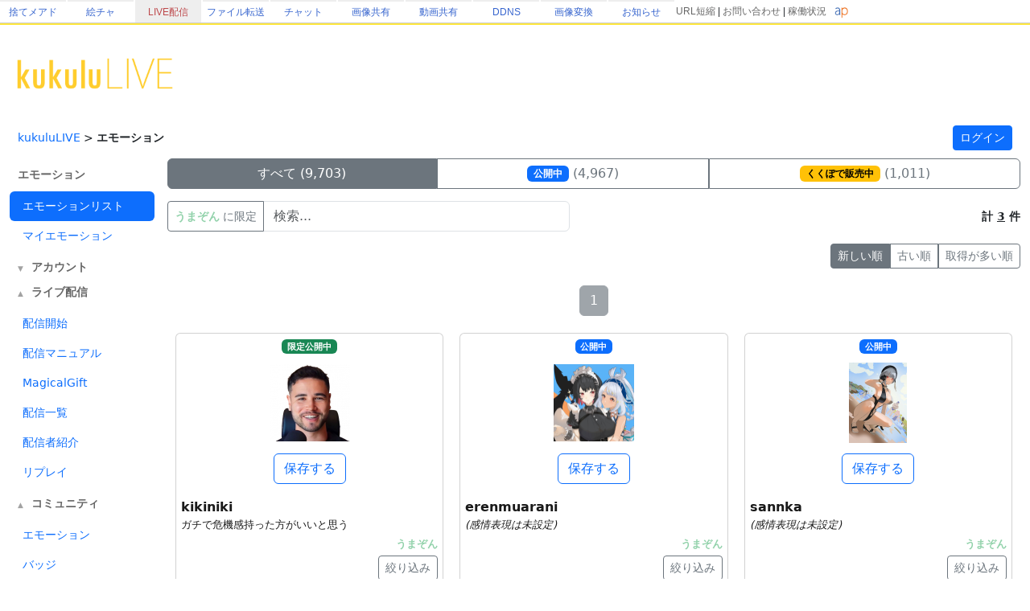

--- FILE ---
content_type: text/html; charset=utf-8
request_url: https://live.erinn.biz/emotion.list.php?word=USER%3A73638
body_size: 13747
content:
<!DOCTYPE html>
<head>
<meta charset='utf-8'>
<title>エモーション | kukuluLIVE</title>
	
<meta name="referrer" content="origin">
	
<meta name="Keywords" content="kukulu,kukuluLIVE,kukuLIVE,配信,生配信,生放送,ククル,くくさま">
<meta name="Description" content="kukuluLIVE は無料で利用できる個人運営のライブ配信サイトです。">
	
<link href="https://cdn.jsdelivr.net/npm/bootstrap@5.3.3/dist/css/bootstrap.min.css" rel="stylesheet" crossorigin="anonymous">
<script src="https://ajax.googleapis.com/ajax/libs/jquery/3.2.1/jquery.min.js"></script>
<script src="https://cdn.jsdelivr.net/npm/bootstrap@5.3.3/dist/js/bootstrap.bundle.min.js" crossorigin="anonymous"></script>

<!--
<link rel="preconnect" href="https://fonts.gstatic.com">
<link href="https://fonts.googleapis.com/css2?family=Dela+Gothic+One&family=DotGothic16&family=Hachi+Maru+Pop&family=M+PLUS+Rounded+1c:wght@700&family=New+Tegomin&family=Noto+Sans+JP:wght@700&family=RocknRoll+One&family=Shippori+Mincho:wght@700&family=Stick&display=swap" rel="stylesheet">
-->

<script src="functionsCommon.js"></script>

<link rel="shortcut icon" href="favicon.ico" type="image/x-icon">

	<meta name="viewport" content="target-densitydpi=device-dpi, width=device-width, initial-scale=1.0, maximum-scale=1.0">	

<script>

(() => {
  'use strict'

  const getStoredTheme = () => localStorage.getItem('theme')
  const setStoredTheme = theme => localStorage.setItem('theme', theme)

  const getPreferredTheme = () => {
    const storedTheme = getStoredTheme()
    if (storedTheme) {
      //return storedTheme
    }

    return window.matchMedia('(prefers-color-scheme: dark)').matches ? 'dark' : 'light'
  }

  const setTheme = theme => {
    if (theme === 'auto') {
      document.documentElement.setAttribute('data-bs-theme', (window.matchMedia('(prefers-color-scheme: dark)').matches ? 'dark' : 'light'))
    } else {
    	
    	    		
      document.documentElement.setAttribute('data-bs-theme', theme)
    }
  }

  setTheme(getPreferredTheme())

  const showActiveTheme = (theme, focus = false) => {
    const themeSwitcher = document.querySelector('#bd-theme')

    if (!themeSwitcher) {
      return
    }

    const themeSwitcherText = document.querySelector('#bd-theme-text')
    const activeThemeIcon = document.querySelector('.theme-icon-active use')
    const btnToActive = document.querySelector(`[data-bs-theme-value="${theme}"]`)
    const svgOfActiveBtn = btnToActive.querySelector('svg use').getAttribute('href')

    document.querySelectorAll('[data-bs-theme-value]').forEach(element => {
      element.classList.remove('active')
      element.setAttribute('aria-pressed', 'false')
    })

    btnToActive.classList.add('active')
    btnToActive.setAttribute('aria-pressed', 'true')
    activeThemeIcon.setAttribute('href', svgOfActiveBtn)
    const themeSwitcherLabel = `${themeSwitcherText.textContent} (${btnToActive.dataset.bsThemeValue})`
    themeSwitcher.setAttribute('aria-label', themeSwitcherLabel)

    if (focus) {
      themeSwitcher.focus()
    }
  }

  window.matchMedia('(prefers-color-scheme: dark)').addEventListener('change', () => {
    const storedTheme = getStoredTheme()
    if (storedTheme !== 'light' && storedTheme !== 'dark') {
      setTheme(getPreferredTheme())
    }
  })

  window.addEventListener('DOMContentLoaded', () => {
    showActiveTheme(getPreferredTheme())

    document.querySelectorAll('[data-bs-theme-value]')
      .forEach(toggle => {
        toggle.addEventListener('click', () => {
          const theme = toggle.getAttribute('data-bs-theme-value')
          setStoredTheme(theme)
          setTheme(theme)
          showActiveTheme(theme, true)
        })
      })
  })
})()
</script>
	
<style>
:root {
	--kukulu-border-gray: rgba(0,0,0,0.175);
	--kukulu-bg-gray: rgba(200,200,200,0.100);
	--kukulu-bg-gray-hover: rgba(200,200,200,0.200);
	--kukulu-bg-white: rgb(255,255,255);
	--kukulu-gray: #666666;
	--kukulu-black: #000000;
	--kukulu-beige: #fffae6;
	--kukulu-border-beige: #fff0b8;
}

html {
	height:100%;
}
	
body {
	height:100%;
	margin: 0;
	padding: 0;
	word-break: break-all;
	font-size:14px;
	padding:0px;
	min-height:80%;
}
form {
	padding:0;margin:0;
}
*, *:before, *:after {
    -webkit-box-sizing: border-box;
    box-sizing: border-box
}

.container {
	max-width:1560px;
}
			
.bg_white{
	background:white;
}
.card{
	color: rgba(0,0,0,0.9);
}

.gamennow, .gamennow_small, .gamennow_small2 {
	margin-top:15px;
	margin-bottom:15px;
	border-radius:4px;
	overflow:hidden;
	max-width:100%;
	width: 600px;
	max-height:600px;
	object-fit: contain;
}
.gamennow {
	border:1px solid rgba(128,128,128,0.35);
}
.gamennow_small {
	width: 400px;
	max-height:400px;
}
.gamennow_small2 {
	width: 200px;
	max-height:200px;
}

.card-header-inst {
	font-size:15px;
	padding:17px;
	color: #0c63e4;
    background-color: #e7f1ff;
}

.table-header > td {
	font-weight:bold;
	border-top:1px solid gray;
	border-bottom:1px solid gray;
}
.table-data > td {
	border-bottom:1px solid gray;
}

.autohidemenu {
	width:180px;
	min-width:180px;
	xposition: sticky;
	top: 50px;
}
.autohidemenu-togglebutton {
	display:none;
}
.autohidemenu-togglebutton .icon {
	background-image:url(img/icon_menu_yellow.png);
	background-repeat:no-repeat;
	background-size:100% 100%;
	height: 40px;
	width: 40px;
	cursor: pointer;
}
.tab-content {
	width: 100%;
}

.menu-title {
	margin:10px;font-size:14px;font-weight:bold;
}

.shadow-box {
    border-width: 1px;
    border-style: solid;
    border-radius: 5px;
    margin: 5px;
    overflow: hidden;
    box-shadow: 0 0.125rem 0.25rem rgb(0 0 0 / 8%);
    overflow: hidden;
    background-color:white;
}

.flex-center {
	display:flex;flex-wrap:nowrap;width:100%;justify-content: center;align-items: center;
}
.flex-list {
	display:flex;justify-content: space-between;align-items: center;width:100%;
}
	.flex-list > div{
		padding:5px;
	}
.flex-leftright {
	display:flex;width:100%;justify-content: space-between;align-items: center;
}
	.flex-leftright > div{
		padding:5px;
	}
.flex-leftright-menu, .flex-leftright-menu_1000px {
	display:flex;width:100%;justify-content: space-between;align-items: center;
}
.flex-leftright-menu > div:first-child, .flex-leftright-menu_1000px > div:first-child {
	width: 30%;
	padding:5px;
}
.flex-leftright-menu > div:last-child, .flex-leftright-menu_1000px > div:last-child {
	width: 70%;
	padding:5px;
}
.flex-right {
	display:flex;width:100%;justify-content: right;align-items: center;
}
.linkidbox {
	margin:10px;width:100%;max-width:300px;text-align:center;
}

.divlink {
	position:relative;
}
.divlink > a {
	display: block;position: absolute;top: 0;left: 0;width: 100%;height: 100%;z-index:10;
}
.divlink_hover:hover{
	background-color:rgba(128,128,128,0.03);
}
.divlink_hover:active{
	background-color:rgba(128,128,128,0.03);
	opacity:0.85;
}
.menu-base, .menu-rightallowbox, .menu-rightclipbox{
	width:35px;min-height: 35px;
}
.menu-rightallowbox {
	width:35px;background-image:url(img/icon_rightallow_gray.png);background-repeat:no-repeat;background-size:30px 30px;background-position:right center;
}
.menu-rightclipbox {
	width:35px;background-image:url(img/icon_clip_gray.png);background-repeat:no-repeat;background-size:30px 30px;background-position:right center;
}

.horizontal {
	display:-webkit-box;
	display:-ms-flexbox;
	display : flex;
	align-items: center;
}
.horizontal .vcenter{
	align-self: stretch;
}

.textline {
	word-break:break-all;
	overflow: hidden;
	display:-webkit-box;
	-webkit-box-orient: vertical;
}
.textline-1 {
	-webkit-line-clamp: 1;
}
.textline-2 {
	-webkit-line-clamp: 2;
}
.textline-3 {
	-webkit-line-clamp: 3;
}
.textline-4 {
	-webkit-line-clamp: 4;
}

.flex-autowrap {
	flex-wrap: nowrap;
}
.flex-autowrap_1000px {
	flex-wrap: nowrap;
}

@media (min-width: 800px) {
	.autohidemenu {
		display: block;
	}
	.autohidemenu-togglebutton {
		display: none;
	}
	.autohidemenu .inner {
		position:static;
	}
	
	.horizontal_auto {
		display : flex;
		align-items: stretch;
		box-sizing: border-box;
	}
	.horizontal_auto div {
		flex-grow:1;
	}
	.hidden_auto {
	}
	.popupbox_auto {
		padding: 30px;
	}
	
	.box_max_33p {
		width:50%;
		flex-grow: 0 !important;
		box-sizing: border-box;
	}
}

@media (max-width: 800px) {
	.autohidemenu {
		display: none;
	}
	.autohidemenu-togglebutton {
		display:block;
	}
	.autohidemenu .inner {
		position:absolute;
	}
	
	.horizontal_auto div {
		padding-bottom:4px;
	}
	.hidden_auto {
		display: none;
	}
	.popupbox_auto {
		padding: 15px;
	}
	
	.box_max_33p {

	}
	.flex-autowrap {
		flex-wrap: wrap;
	}
	.flex-autowrap > div {
		width: 100% !important;
	}
	
	.flex-leftright-menu {
		flex-wrap: wrap;
	}
	.flex-leftright-menu > div:first-child {
		width: 100%;
	}
	.flex-leftright-menu > div:last-child {
		width: 100%;
	}
}

@media (min-width: 1000px) {
	.hidden_auto_1000px {
	}
}
@media (max-width: 1000px) {
	.hidden_auto_1000px {
		display: none;
	}
	.flex-autowrap_1000px {
		flex-wrap: wrap;
	}
	.flex-autowrap_1000px > div {
		width: 100% !important;
	}
	
	.flex-leftright-menu_1000px {
		flex-wrap: wrap;
	}
	.flex-leftright-menu_1000px > div:first-child {
		width: 100%;
	}
	.flex-leftright-menu_1000px > div:last-child {
		width: 100%;
	}
}

@media (min-width: 1400px) {
	.box_max_33p {
		width:33.33%;
		flex-grow: 0 !important;
		box-sizing: border-box;
	}
}

.autohide_1100px {

}
.autohide_1100px-rev {
	display:none;
}
	@media (max-width: 1100px) {
		.autohide_1100px {
			display:none;
		}
		.autohide_1100px-rev {
			display:block;
		}
	}

.autohide_1000px {

}
.autohide_1000px-rev {
	display:none;
}
	@media (max-width: 1000px) {
		.autohide_1000px {
			display:none;
		}
		.autohide_1000px-rev {
			display:block;
		}
	}

.autohide_900px {

}
.autohide_900px-rev {
	display:none;
}
	@media (max-width: 900px) {
		.autohide_900px {
			display:none;
		}
		.autohide_900px-rev {
			display:block;
		}
	}
	
.autohide_800px {

}
.autohide_800px-rev {
	display:none;
}
	@media (max-width: 800px) {
		.autohide_800px {
			display:none;
		}
		.autohide_800px-rev {
			display:block;
		}
	}
	
.autohide_600px {

}
.autohide_600px-rev {
	display:none;
}
	@media (max-width: 600px) {
		.autohide_600px {
			display:none;
		}
		.autohide_600px-rev {
			display:block;
		}
	}
	
.autohide_400px {

}
.autohide_400px-rev {
	display:none;
}
	@media (max-width: 400px) {
		.autohide_400px {
			display:none;
		}
		.autohide_400px-rev {
			display:block;
		}
	}

.autohide_300px {

}
.autohide_300px-rev {
	display:none;
}
	@media (max-width: 300px) {
		.autohide_300px {
			display:none;
		}
		.autohide_300px-rev {
			display:block;
		}
	}

.bg_kukuluyellow{
	background-color:#FFCD2D;
}
.bg_yellow{
	background-color:#fcdb41;
}
.bg_lightyellow{
	background-color:#FFF386;
}
.bg_orange{
	background-color:#F7B716;
}
.bg_white{
	background-color:white;
}
.bg_smphoneheader_top{
	background-color:#FFDB41;
}

.font_gray{
	color: #666666;
}
.font_black{
	color: black;
}
.font_deepred{
	color: #990000;
}
.font_green{
	color: #007f3f;
}

.border_bottom_lightgray{
	border-bottom: 1px solid #eeeeee;
}
.border_lightgray{
	border-color:rgba(128,128,128,0.4);
}
.border_kukuluyellow{
	border-color:#FFCD2D;
}


.horizontal {
	display:-webkit-box;
	display:-ms-flexbox;
	display : flex;
	align-items: center;
}
.horizontal .vcenter{
	align-self: stretch;
}

::-webkit-scrollbar{
	width: 10px;
}
::-webkit-scrollbar-track{
	background: #fff;
	border-left: solid 1px #ececec;
}
::-webkit-scrollbar-thumb{
	background: #ccc;
	border-radius: 10px;
	box-shadow: inset 0 0 0 2px #fff;
}

.wscroll::-webkit-scrollbar{
	height: 10px;
}
.wscroll::-webkit-scrollbar-track{
	background: #fff;
	border-left: solid 1px #ececec;
}
.wscroll::-webkit-scrollbar-thumb{
	background: #ccc;
	border-radius: 10px;
	box-shadow: inset 0 0 0 2px #fff;
}

a:link {
	text-decoration : none;
}
a:visited {
	text-decoration : none;
}
a:hover {
	text-decoration : underline;
}
a:active {
	text-decoration : none;
}

.loader,.loader:after {
	border-radius: 50%;
	width: 10em;
	height: 10em;
}
.loader {
	margin: 60px auto;
	font-size: 10px;
	position: relative;
	text-indent: -9999em;
	border-top: 1.1em solid rgba(192,192,192, 0.2);
	border-right: 1.1em solid rgba(192,192,192, 0.2);
	border-bottom: 1.1em solid rgba(192,192,192, 0.2);
	border-left: 1.1em solid #c0c0c0;
	-webkit-transform: translateZ(0);
	-ms-transform: translateZ(0);
	transform: translateZ(0);
	-webkit-animation: load8 1.1s infinite linear;
	animation: load8 1.1s infinite linear;
}
@-webkit-keyframes load8 {
	0% {
		-webkit-transform: rotate(0deg);
		transform: rotate(0deg);
	}
	100% {
		-webkit-transform: rotate(360deg);
		transform: rotate(360deg);
	}
}
@keyframes load8 {
	0% {
		-webkit-transform: rotate(0deg);
		transform: rotate(0deg);
	}
	100% {
		-webkit-transform: rotate(360deg);
		transform: rotate(360deg);
	}
}

.box_200px {
	box-sizing: border-box;
	display:block;
}
@media (max-width: 380px) {
	.box_200px {
		width: 100%;
	}
}
@media (min-width: 380px) {
	.box_200px {
		width: 50%;
	}
}
@media (min-width: 1000px) {
	.box_200px {
		width: 33.33%;
	}
}
@media (min-width: 1400px) {
	.box_200px {
		width: 25%;
	}
}

.searchbox {
	padding:0px;
	position:relative;
	width:60vw;
	min-width:200px;
	max-width:500px;
}
@media (max-width: 700px) {
	.searchbox.searchbox-smallfull {
		width:100%;
	}
}
.searchbox .input-group .btn {
	max-width:50%;text-overflow: ellipsis;
}

.backpaper{
	background-image:url('img/tile.png');
	background-repeat:repeat;
}
.backbottom{
	background-image:url('');
	background-repeat:repeat-x;
	background-position:bottom center;
	padding-bottom:30px;
}
.maincontents{
	background-color:white;
	border-radius: 0px 0px 20px 20px;
}

.fcs_menubar {
	background-color:rgba(168,168,168,0.88);
	color:white;
}
.fcs_firstcomment{
}
.fcs_popup{
	border-color: white;
	background-color: #FFF386;
}

@keyframes redpickup {
    0% { background-color:rgba(255,0,0,1); }
    100% { background-color:rgba(255,243,134,1); }
}

.tab-content {
	overflow: hidden;
}

		@media (prefers-color-scheme: dark) {
			:root {
			--kukulu-border-gray: rgba(255,255,255,0.055);
			--kukulu-bg-gray: rgba(255,255,255,0.075);
			--kukulu-bg-gray-hover: rgba(255,255,255,0.100);
			--kukulu-bg-white: #333333;
			--kukulu-gray: #c9c7c7;
			--kukulu-black: white;
			--kukulu-beige: rgb(50,53,57);
			--kukulu-border-beige: rgb(80,83,87);
		}
		
		body {
			background-color: #333333;
			color: white;
		}
		
		.blackimg {
			filter: invert(1);
		}
				
		a:not(.btn) {
			color:white;
		}
		.force_light a:not(.btn) {
			color:var(--bs-link-color);
		}
	
		.card, .modal {
			color: white;
		}
		.text-dark {
			color: white !important;
		}
		
		.shadow-box {
			color: white;
			background-color: rgba(0,0,0,0);
		}

		.card-trans {
			background-color: rgba(255,255,255,0);
			border-color:white;
			color: white;
		}
		.bg_kukuluyellow{
			background-color: #666666;
		}
		.bg_yellow{
			background-color: #000000;
		}
		.bg_lightyellow{
			background-color: #7c7c7c;
		}
		.bg_orange{
			background-color: #999999;
		}
		.bg_white{
			background-color: #333333;
		}
		.bg_smphoneheader_top{
			background-color: #000000;
		}
		
		.force_light, .force_light td, .force_light tr, .force_light table {
			color: black;
		}
		

		.nav-link{
			color: white;
		}
			.force_light .nav-link{
				color: #0d6efd;
			}
		.font_gray {
			color: #c9c7c7;
		}
			.force_light .font_gray {
				color: #666666;
			}
		.btn-outline-secondary {
		    color: white;
		}
			.force_light .btn-outline-secondary {
			    color: #6c757d;
			}
			.btn-outline-secondary:hover {
			    color: white;
			}
			
		.font_black{
			color: white;
		}
		.font_deepred{
			color: white;
		}
		.font_green{
			color: #8cc63f;
		}
		
		.border_bottom_lightgray{
			border-bottom: 1px solid rgba(255,255,255,0.1);
		}
		.border_lightgray{
			border-color: rgba(255,255,255,0.4);
		}
		.border_kukuluyellow{
			border-color: #666666;
		}
		
		.backpaper{
			background-image:url('img/tile_dark.png?v=2');
			background-color: #333333;
		}
		.backbottom{
			background-image:url('img/cats-night-eyes.png?v1');
			background-repeat:no-repeat;
			background-position:bottom center;
			padding-bottom:300px;
		}
		.maincontents{
			background-color: #333333;
		}
		
		@keyframes redpickup {
		    0% { background-color:rgba(255,0,0,1); }
		    100% { background-color:rgba(124,124,124,1); }
		}
		
		.fcs_menubar {
			background-color:rgba(80,80,80,0.90);
			color:white;
		}
		
		.fcs_firstcomment{
			text-shadow: 1px 1px 1px rgba(0,0,0,1);
			color: rgba(0,226,172,1);
		}
		
		.fcs_popup{
			border-color: #333333;
			background-color: #7c7c7c;
		}

			
	}
		
</style>


<style>
	.urltoimage-thumb {
		width:200px;height:150px;
		max-width:100%;
		border-radius:5px;
		margin:5px;
	}
</style>
<script>
	function parseURLtoImage() {
		$(".urltoimage").each(function(n, v){
			$(v).find("a").each(function(n, a){
				var _href = $(a).prop("href");

				var _service = "";
				if (_href.indexOf("https://s.kuku.lu/") === 0 || _href.indexOf("http://s.kuku.lu/") === 0) _service = "s.kuku.lu";
				if (_href.indexOf("https://v.kuku.lu/") === 0 || _href.indexOf("http://v.kuku.lu/") === 0) _service = "v.kuku.lu";
				if (!_service) return;
				
				if (_href != $(a).text()) return;
				
				var _hash = _href;
				_hash = _hash.split("https://"+_service+"/image.php/").join("");
				_hash = _hash.split("http://"+_service+"/image.php/").join("");
				_hash = _hash.split("https://"+_service+"/").join("");
				_hash = _hash.split("http://"+_service+"/").join("");
				if (!_hash) return;
				
				if (!_hash.match(/^[A-Za-z0-9]*$/)) return;
				
				var _url = 'https://'+_service+'/'+_hash;
				var _js = "$(this).parent().html('"+_href+"');";
				$(a).prop("href", _url).html('<img class="urltoimage-thumb" src="'+_url+'?thumb" onerror="'+_js+'">');
			});
		});
	}
	$(function(){
		parseURLtoImage();
	});
</script>

</head>
<body>
	
	
				
	<style>
		body{padding:0px;margin:0px;}
		.area_gheader_font {
			font-family: 'Meiryo UI',Meiryo,'ＭＳ Ｐゴシック',sans-serif;
			font-size : 12px;
		}
		.area_gheader_site {
			width: 82px;
			text-overflow:ellipsis;
			white-space: nowrap;
			margin-right:2px;
			height: 28px;
			display:flex;
			justify-content: center;
			align-items: center;
		}
			.area_gheader_site > div {
			}
			
		.area_gheader_font a:link {
			text-decoration : none;
		}
		.area_gheader_font a:visited {
			text-decoration : none;
		}
		.area_gheader_font a:hover {
			text-decoration : underline;
		}
		.area_gheader_font a:active {
			text-decoration : none;
		}
		
		.gheader_flex-center {
			display:flex;flex-wrap:nowrap;width:100%;justify-content: center;align-items: center;
		}
		.gheader_flex-list {
			display:flex;justify-content: space-between;align-items: center;width:100%;
		}
		.gheader_flex-leftright {
			display:flex;width:100%;justify-content: space-between;align-items: center;
		}
		.gheader_flex-left {
			display:flex;justify-content: left;align-items: center;width:100%;
		}
		.gheader_flex-right {
			display:flex;width:100%;justify-content: right;align-items: center;
		}
		
		@media screen and (max-width:1100px){
			.area_gheader_autohide_1100p {
				display:none;
			}
		}
		
		@media screen and (max-width:300px){
			.area_gheader_autohide_300p {
				display:none;
			}
		}
	</style>
	
	<div class="area_gheader_font area_gheader_autohide_300p" style="background-color:#ffffff;border-bottom-width:1px;border-bottom-style:solid;border-bottom-color:#cccccc;">

		<div class="gheader_flex-leftright">
			<div class="gheader_flex-left">
										<style>
							@media screen and (max-width:137px){
								.area_gheader_autohide_137p {
									display:none;
								}
							}
						</style>
						<div class="area_gheader_site area_gheader_autohide_137p" style="border-top-width : 2px;border-top-style : solid;border-top-color : #eeeeee;">
							<div><a href="https://m.kuku.lu/" style="color:#3765ce;">捨てメアド</a></div>
						</div>
												<style>
							@media screen and (max-width:221px){
								.area_gheader_autohide_221p {
									display:none;
								}
							}
						</style>
						<div class="area_gheader_site area_gheader_autohide_221p" style="border-top-width : 2px;border-top-style : solid;border-top-color : #eeeeee;">
							<div><a href="https://draw.kuku.lu/" style="color:#3765ce;">絵チャ</a></div>
						</div>
												<style>
							@media screen and (max-width:305px){
								.area_gheader_autohide_305p {
									display:none;
								}
							}
						</style>
						<div class="area_gheader_site area_gheader_autohide_305p" style="background-color:#eeeeee;border-top-width : 2px;border-top-style : solid;border-top-color : #eeeeee;">
							<div><a href="https://live.erinn.biz/" style="color:#bd484b;">LIVE配信</a></div>
						</div>
												<style>
							@media screen and (max-width:389px){
								.area_gheader_autohide_389p {
									display:none;
								}
							}
						</style>
						<div class="area_gheader_site area_gheader_autohide_389p" style="border-top-width : 2px;border-top-style : solid;border-top-color : #eeeeee;">
							<div><a href="https://d.kuku.lu/" style="color:#3765ce;">ファイル転送</a></div>
						</div>
												<style>
							@media screen and (max-width:473px){
								.area_gheader_autohide_473p {
									display:none;
								}
							}
						</style>
						<div class="area_gheader_site area_gheader_autohide_473p" style="border-top-width : 2px;border-top-style : solid;border-top-color : #eeeeee;">
							<div><a href="https://c.kuku.lu/" style="color:#3765ce;">チャット</a></div>
						</div>
												<style>
							@media screen and (max-width:557px){
								.area_gheader_autohide_557p {
									display:none;
								}
							}
						</style>
						<div class="area_gheader_site area_gheader_autohide_557p" style="border-top-width : 2px;border-top-style : solid;border-top-color : #eeeeee;">
							<div><a href="https://s.kuku.lu/" style="color:#3765ce;">画像共有</a></div>
						</div>
												<style>
							@media screen and (max-width:641px){
								.area_gheader_autohide_641p {
									display:none;
								}
							}
						</style>
						<div class="area_gheader_site area_gheader_autohide_641p" style="border-top-width : 2px;border-top-style : solid;border-top-color : #eeeeee;">
							<div><a href="https://v.kuku.lu/" style="color:#3765ce;">動画共有</a></div>
						</div>
												<style>
							@media screen and (max-width:725px){
								.area_gheader_autohide_725p {
									display:none;
								}
							}
						</style>
						<div class="area_gheader_site area_gheader_autohide_725p" style="border-top-width : 2px;border-top-style : solid;border-top-color : #eeeeee;">
							<div><a href="https://ddns.kuku.lu/" style="color:#3765ce;">DDNS</a></div>
						</div>
												<style>
							@media screen and (max-width:809px){
								.area_gheader_autohide_809p {
									display:none;
								}
							}
						</style>
						<div class="area_gheader_site area_gheader_autohide_809p" style="border-top-width : 2px;border-top-style : solid;border-top-color : #eeeeee;">
							<div><a href="https://i.kuku.lu/" style="color:#3765ce;">画像変換</a></div>
						</div>
												<style>
							@media screen and (max-width:893px){
								.area_gheader_autohide_893p {
									display:none;
								}
							}
						</style>
						<div class="area_gheader_site area_gheader_autohide_893p" style="border-top-width : 2px;border-top-style : solid;border-top-color : #eeeeee;">
							<div><a href="https://magical.kuku.lu/" style="color:#3765ce;">お知らせ</a></div>
						</div>
									</div>
			
			<div class="gheader_flex-right" style="margin-right:5px;">
					
				<div class="area_gheader_autohide_1100p" style="margin-right:10px;text-align : right;">
					<span ><A style="color:#666666;" href="javascript:goShortURL_Header();">URL短縮</A></span>
					 | 
					<span ><a style="color:#666666;" href="https://magical.kuku.lu/page.contact.php" target="_blank">お問い合わせ</a></span>
					 | 
					<span ><a style="color:#666666;" href="https://status.aquapal.net/" target="_blank">稼働状況</a></span>

				</div>

				
				<div >
					<a href="https://aquapal.net/"><img width="17" height="17" src="[data-uri]" border="0"></a>
				</div>
			</div>
		</div>
	</div>
		
	<script>
		function goShortURL_Header() {
			window.open("https://kuku.lu/?surl="+encodeURIComponent(location.href));
		}
	</script>
		
	
			<div style="border-top:2px solid #FFE73F;">
			<div class="area_kukululogo container" style="margin-bottom:5px;padding-top:10px;">
				<div class="flex-leftright">
					<div style="">
						<a href="./"><img src="img/kukuluLIVELogo2021.png" class="header_bg_logo" style="width:200px;max-width:30vw;" border="0"></a>
					</div>
					<div class="" style="text-align:right;width:100%;max-width:1000px;height:100%;height:100px;">

						
					</div>
				</div>
			</div>
		</div>
		
	
	<div class="area_menuheader container bg_white" style="xposition: sticky;top: 0px;">
		<div style="">
			<div class="flex-leftright" style="">
				<div style="display:flex;align-items: center;">
										<div class="autohidemenu-togglebutton" style="padding-right:10px;">
						<div class="icon" style=""></div>
					</div>
										<div class="textline-1 textline" style="overflow:hidden;margin-left:5px;text-overflow: ellipsis;overflow: hidden;white-space: nowrap;max-width:70vw;">
														<a href="./">kukuluLIVE</a>																	 &gt; 
																	<b>エモーション</b>													</div>
				</div>
				<div>
					<div id="area_reg" style="display:block;padding:5px;">
						<div class="textline-1 textline" style="overflow:hidden;text-align:right;">
															<a href="login.php?back=%2Femotion.list.php%3Ftab%3D" type="button" class="btn btn-sm btn-primary">ログイン</a> 
													</div>
					</div>
				</div>
			</div>
		</div>
	</div>
	<script>
	$(function () {
	  $(window).on("scroll", function () {
	    updateBSHeader();
	  });
	  updateBSHeader();
	});
	function updateBSHeader() {
	    if ($(this).scrollTop() > 100) {
	    	$(".area_menuheader").css("z-index", 1);
	    } else {
	    	$(".area_menuheader").css("z-index", "");
	    }
	}
	</script>
<div class="container">
	<div class="d-flex align-items-start">
	  <div class="nav flex-column nav-pills me-3 autohidemenu" role="tablist">
		<div class="inner">
	
			
		
	
	<div class="menu-title font_gray">エモーション</div>
		
    <a class="nav-link active" href="emotion.list.php" role="tab">エモーションリスト</a>
    <a class="nav-link" href="login.emotion.php" role="tab">マイエモーション</a>
    
	
	
	
	
	


	<div class="menu-title font_gray area_menu_bs_account_master"><span class="menu-open"></span><a href="javascript:toggleMenuBs('account');" class="font_gray">アカウント</a></div>
	<div id="area_menu_bs_account" style="display:none;">
		<a class="nav-link " id="" href="login.php" role="tab">アカウント情報</a>
		<a class="nav-link " id="" href="login.kukupoint.info.php" role="tab">くくぽ</a>
	</div>
			
	

	<div class="menu-title font_gray area_menu_bs_live_master"><span class="menu-open"></span><a href="javascript:toggleMenuBs('live');" class="font_gray">ライブ配信</a></div>
	<div id="area_menu_bs_live" style="">
	    <a class="nav-link " id="" href="login.live.php" role="tab">配信開始</a>
	    <a class="nav-link " id="" href="manual.php" role="tab">配信マニュアル</a>
	    <a class="nav-link" id="" href="gift_mypage.php" role="tab">MagicalGift</a>
		<a class="nav-link " id="" href="live.mypage.php" role="tab">配信一覧</a>
		<a class="nav-link " id="" href="live.list.php" role="tab">配信者紹介</a>
		<a class="nav-link " id="" href="live.replay.php" role="tab">リプレイ</a>
	</div>
	
	<div class="menu-title font_gray area_menu_bs_community_master"><span class="menu-open"></span><a href="javascript:toggleMenuBs('community');" class="font_gray">コミュニティ</a></div>
	<div id="area_menu_bs_community" style="">
		<a class="nav-link" id="" href="emotion.list.php" role="tab">エモーション</a>
		<a class="nav-link" id="" href="badge.list.php" role="tab">バッジ</a>
		<a class="nav-link" id="" href="fanart.php" role="tab">お絵描き掲示板</a>
	</div>
		
	<div class="menu-title font_gray area_menu_bs_game_master"><span class="menu-open"></span><a href="javascript:toggleMenuBs('game');" class="font_gray">ゲーム</a></div>
	<div id="area_menu_bs_game" style="display:none;">
		<a class="nav-link " id="" href="login.freescratch.php" role="tab">今日のスクラッチ</a>
		<a class="nav-link " id="" href="login.scratch.php" role="tab">マジカルスクラッチ</a>
		<a class="nav-link " id="" href="login.chicken.php" role="tab">マジカルパネル</a>
		<a class="nav-link " id="" href="login.box.php" role="tab">マジカルボックス</a>
		<a class="nav-link " id="" href="login.slot.php" role="tab">マジカルコレクト</a>
		<a class="nav-link " id="" href="login.line.php" role="tab">マジカルコレクト２</a>
		<a class="nav-link " id="" href="login.drop.php" role="tab">冥王星ゲーム</a>
		<a class="nav-link " id="" href="login.mahjong.php" role="tab">マジカルマージャン</a>
	</div>

<style>
	.menu-open {
		font-size:9px;
		padding-right:10px;
		opacity:0.6;
	}
</style>
<script>
	$(function(){
		var bs_menus = ["account", "live", "community", "game"];
		for (var i in bs_menus) {
			var _vflag = "▲";
			if ($("#area_menu_bs_"+bs_menus[i]).css("display") == "none") {
				_vflag = "▼";
			}
			$(".area_menu_bs_"+bs_menus[i]+"_master .menu-open").html(_vflag);
		}
	});
	function toggleMenuBs(_tar) {
		var _vdisplay = "none";
		var _vflag = "▼";
		if ($("#area_menu_bs_"+_tar).css("display") == "none") {
			_vdisplay = "block";
			_vflag = "▲";
		}
		
		$("#area_menu_bs_"+_tar).css("display", _vdisplay);
		$(".area_menu_bs_"+_tar+"_master .menu-open").html(_vflag);
	}
</script>
	
<!--
-->
	
	<div class="flex-center">
		<div style="padding:0px;margin:0px;padding-top:25px;min-width:170px;max-width:170px;">
			<script async src="https://pagead2.googlesyndication.com/pagead/js/adsbygoogle.js?client=ca-pub-6235967741013519"
			     crossorigin="anonymous"></script>
			<!-- kukuluページ左側R -->
			<ins class="adsbygoogle"
			     style="display:block"
			     data-ad-client="ca-pub-6235967741013519"
			     data-ad-slot="2442143546"
			     data-ad-format="vertical"
			     data-full-width-responsive="false"></ins>
			<script>
			     (adsbygoogle = window.adsbygoogle || []).push({});
			</script>
		</div>
	</div>
		    	
	    </div>
	  </div>
	  <div class="tab-content" id="v-pills-tabContent">
	    <div class="tab-pane fade show active" id="area-about" role="tabpanel">
	    	
			<div style="margin-bottom:15px;">

				  	  <div class="">
	  	  <div class="btn-group " role="group" style="width:100%;">
	  		  	  		  	  			  	<input type="radio" class="btn-check" id="btnradio-svsel-" autocomplete="off" checked>
			  	<label class="btn btn-outline-secondary" for="btnradio-svsel-" onclick="location.href='?word=USER%3A73638&svsel=';">すべて (9,703)</label>
			  	  		  	  			  	<input type="radio" class="btn-check" id="btnradio-svsel-open" autocomplete="off" >
			  	<label class="btn btn-outline-secondary" for="btnradio-svsel-open" onclick="location.href='?word=USER%3A73638&svsel=open';"><span class="badge text-bg-primary"><b>公開中</b></span> (4,967)</label>
			  	  		  	  			  	<input type="radio" class="btn-check" id="btnradio-svsel-sell" autocomplete="off" >
			  	<label class="btn btn-outline-secondary" for="btnradio-svsel-sell" onclick="location.href='?word=USER%3A73638&svsel=sell';"><span class="badge text-bg-warning"><b>くくぽで販売中</b></span> (1,011)</label>
			  		  </div>
	  </div>
			  		
	  					  
			</div>

			<div id="" style="margin-bottom:15px;">

				  <div class="flex-leftright">
				  	  
				  	  <div style="padding:0;">
					  
						  <FORM name="sv" method="GET" action="/emotion.list.php">
						  <INPUT type="hidden" name="svsel" value="">
						  <INPUT type="hidden" name="orderby" value="">
						  <INPUT type="hidden" name="word_regnum" value="73638">
						  
							<div class="searchbox">
						    	<div class="input-group">
						    								    			<button type="button" class="btn btn-outline-secondary btn-sm" onclick="location.href='?';">
						    				<span style="pointer-events:none;"> <a class='username' style='color:#92D2AB;' target='' href='https://live.erinn.biz/userdata.php?uid://uma-zon:kukuluID/'><b>うまぞん</b></a></span> 
						    				に限定
						    			</button>
						   									    		<input class="form-control" type="text" placeholder="検索..." id="word" name="word" value="" style="">
						    	</div>
						    	<div style="position:absolute;top:10px;right:10px;"></div>
						    </div>
					  	

						  </FORM>
						  
					  </div>
					  	  
					  <div style="padding:0;">
						  <div style="text-align:right;"><B>計 <U>3</U> 件</B></div>
					  </div>
					  
				  </div>
			</div>

			<div id="area_emotions" style="margin-bottom:15px;">
				<div>
					<div>
				
						  <div style="padding:0px;padding-bottom:10px;text-align:right;">
							  	  <div style="margin-top:5px;">

									  	  <div class="autohide_300px">
	  	  <div class="btn-group btn-group-sm" role="group" >
	  		  	  		  	  			  	<input type="radio" class="btn-check" id="btnradio-orderby-" autocomplete="off" checked>
			  	<label class="btn btn-outline-secondary" for="btnradio-orderby-" onclick="location.href='?word=USER%3A73638&orderby=';">新しい順</label>
			  	  		  	  			  	<input type="radio" class="btn-check" id="btnradio-orderby-time_asc" autocomplete="off" >
			  	<label class="btn btn-outline-secondary" for="btnradio-orderby-time_asc" onclick="location.href='?word=USER%3A73638&orderby=time_asc';">古い順</label>
			  	  		  	  			  	<input type="radio" class="btn-check" id="btnradio-orderby-cnt_sell" autocomplete="off" >
			  	<label class="btn btn-outline-secondary" for="btnradio-orderby-cnt_sell" onclick="location.href='?word=USER%3A73638&orderby=cnt_sell';">取得が多い順</label>
			  		  </div>
	  </div>
			  		
	  	  	  <div class="autohide_300px-rev">
			<div class="btn-group btn-group-sm" role="group" >
				<button type="button" class="btn btn-sm btn-outline-secondary dropdown-toggle" data-bs-toggle="dropdown">
					新しい順				</button>
				<ul class="dropdown-menu" >
			  		  			  		  	  			  		  	  <li><a class="btn btn-sm dropdown-item" href="?word=USER%3A73638&orderby=">新しい順</a></li>
					  			  		  	  			  		  	  <li><a class="btn btn-sm dropdown-item" href="?word=USER%3A73638&orderby=time_asc">古い順</a></li>
					  			  		  	  			  		  	  <li><a class="btn btn-sm dropdown-item" href="?word=USER%3A73638&orderby=cnt_sell">取得が多い順</a></li>
					  				</ul>
			</div>
		  </div>
	  					
								  </div>
						  </div>

					</div>
					<div>

								<div style="display:flex;justify-content: space-between;align-items: center;height:60px;max-width:100%;">
		
							<div style="width:100px;">&nbsp;</div>
			
			<div style="min-width:100px;max-width:500px;text-align:center;">
				<div style="display:flex;justify-content: center;align-items: center;">
				
								
				<div style="margin:3px;"><a class="btn btn-secondary disabled textline textline-1" href="javascript:void(0);">1</a></div>
				
								
				</div>
			</div>

							<div style="width:100px;">&nbsp;</div>
							
		</div>
		
		<script>
			$(function(){
				$(".view_listcnt").html("3");
			});
		</script>
			
													<div class="" style="display:flex;flex-wrap:wrap;justify-content: center;">
																<div class="box_200px" style="padding:10px;">
									<a name="list_73c20a7cb1ca6e292e8f01cc660d58c9"></a>
										  
										<div class="card">
											<div style="text-align:center;padding : 5px;">
												<div style="text-align:center;">
													<B><span class="badge text-bg-success"><b>限定公開中</b></span></B>
												</div>
												<div class="flex-center" style="height:120px;align-items: center;">
													<div>
														<img src="./live/emotion/73638/f8fbe.png?v=1" style="max-width:100px;max-height:100px;" alt="男性,笑顔,マイク,黒髪,椅子" title="男性,笑顔,マイク,黒髪,椅子">
													</div>
												</div>
											
												<div style="padding:3px;">
													<div class="emotion_own_73c20a7cb1ca6e292e8f01cc660d58c9" style="display:none;">
														<A class="btn btn-outline-secondary" href="javascript:void(0);" style="pointer-events:none;" disabled>取得済み</a>
													</div>
																																										<div class="emotion_get_73c20a7cb1ca6e292e8f01cc660d58c9"><A class="btn btn-outline-primary" href="javascript:void(0)" onclick="saveEmotion('73c20a7cb1ca6e292e8f01cc660d58c9');">保存する</A></div>
																																							</div>
											
											</DIV>
											<DIV style="font-size:13px;padding : 6px;margin : 3px 0px 3px 0px;">
												<DIV style="font-size:16px;">
													<B>kikiniki</b>
												</DIV>
											  	  
																									ガチで危機感持った方がいいと思う<BR>
												
												<div style="padding-top:5px;">
													<div style="text-align:right;padding-bottom:5px;"> <a class='username' style='color:#92D2AB;' target='_blank' href='https://live.erinn.biz/userdata.php?uid://uma-zon:kukuluID/'><b>うまぞん</b></a></div>
													<div style="text-align:right;"><a class="btn btn-outline-secondary btn-sm" href="?word=USER%3A73638">絞り込み</a></div>
													<div style="text-align:right;"><B>122</B> 取得</FONT></div>
														
																									</div>
											</DIV>
										</DIV>
									
									</div>
																		<div class="box_200px" style="padding:10px;">
									<a name="list_a3ecc69df759dbc317632064017f5f98"></a>
										  
										<div class="card">
											<div style="text-align:center;padding : 5px;">
												<div style="text-align:center;">
													<B><span class="badge text-bg-primary"><b>公開中</b></span></B>
												</div>
												<div class="flex-center" style="height:120px;align-items: center;">
													<div>
														<img src="./live/emotion/73638/8e6f7.png?v=1" style="max-width:100px;max-height:100px;" alt="アニメ,女性,メイド,黒髪,白髪,カチューシャ,赤目,友情,黒服" title="アニメ,女性,メイド,黒髪,白髪,カチューシャ,赤目,友情,黒服">
													</div>
												</div>
											
												<div style="padding:3px;">
													<div class="emotion_own_a3ecc69df759dbc317632064017f5f98" style="display:none;">
														<A class="btn btn-outline-secondary" href="javascript:void(0);" style="pointer-events:none;" disabled>取得済み</a>
													</div>
																																										<div class="emotion_get_a3ecc69df759dbc317632064017f5f98"><A class="btn btn-outline-primary" href="javascript:void(0)" onclick="saveEmotion('a3ecc69df759dbc317632064017f5f98');">保存する</A></div>
																																							</div>
											
											</DIV>
											<DIV style="font-size:13px;padding : 6px;margin : 3px 0px 3px 0px;">
												<DIV style="font-size:16px;">
													<B>erenmuarani</b>
												</DIV>
											  	  
																									<I>(感情表現は未設定)</I><BR>
												
												<div style="padding-top:5px;">
													<div style="text-align:right;padding-bottom:5px;"> <a class='username' style='color:#92D2AB;' target='_blank' href='https://live.erinn.biz/userdata.php?uid://uma-zon:kukuluID/'><b>うまぞん</b></a></div>
													<div style="text-align:right;"><a class="btn btn-outline-secondary btn-sm" href="?word=USER%3A73638">絞り込み</a></div>
													<div style="text-align:right;"><B>7</B> 取得</FONT></div>
														
																									</div>
											</DIV>
										</DIV>
									
									</div>
																		<div class="box_200px" style="padding:10px;">
									<a name="list_1b5838bbe7281cfe051d1639b30bf653"></a>
										  
										<div class="card">
											<div style="text-align:center;padding : 5px;">
												<div style="text-align:center;">
													<B><span class="badge text-bg-primary"><b>公開中</b></span></B>
												</div>
												<div class="flex-center" style="height:120px;align-items: center;">
													<div>
														<img src="./live/emotion/73638/40f67.png?v=1" style="max-width:100px;max-height:100px;" alt="ビーチ,アニメ,女性,水着,モノキニ,帽子,キャラクター" title="ビーチ,アニメ,女性,水着,モノキニ,帽子,キャラクター">
													</div>
												</div>
											
												<div style="padding:3px;">
													<div class="emotion_own_1b5838bbe7281cfe051d1639b30bf653" style="display:none;">
														<A class="btn btn-outline-secondary" href="javascript:void(0);" style="pointer-events:none;" disabled>取得済み</a>
													</div>
																																										<div class="emotion_get_1b5838bbe7281cfe051d1639b30bf653"><A class="btn btn-outline-primary" href="javascript:void(0)" onclick="saveEmotion('1b5838bbe7281cfe051d1639b30bf653');">保存する</A></div>
																																							</div>
											
											</DIV>
											<DIV style="font-size:13px;padding : 6px;margin : 3px 0px 3px 0px;">
												<DIV style="font-size:16px;">
													<B>sannka</b>
												</DIV>
											  	  
																									<I>(感情表現は未設定)</I><BR>
												
												<div style="padding-top:5px;">
													<div style="text-align:right;padding-bottom:5px;"> <a class='username' style='color:#92D2AB;' target='_blank' href='https://live.erinn.biz/userdata.php?uid://uma-zon:kukuluID/'><b>うまぞん</b></a></div>
													<div style="text-align:right;"><a class="btn btn-outline-secondary btn-sm" href="?word=USER%3A73638">絞り込み</a></div>
													<div style="text-align:right;"><B>17</B> 取得</FONT></div>
														
																									</div>
											</DIV>
										</DIV>
									
									</div>
																</div>
													
								<div style="display:flex;justify-content: space-between;align-items: center;height:60px;max-width:100%;">
		
							<div style="width:100px;">&nbsp;</div>
			
			<div style="min-width:100px;max-width:500px;text-align:center;">
				<div style="display:flex;justify-content: center;align-items: center;">
				
								
				<div style="margin:3px;"><a class="btn btn-secondary disabled textline textline-1" href="javascript:void(0);">1</a></div>
				
								
				</div>
			</div>

							<div style="width:100px;">&nbsp;</div>
							
		</div>
		
		<script>
			$(function(){
				$(".view_listcnt").html("3");
			});
		</script>
		
					</div>
				</div>
			</div>
						
	    </div>
	  </div>
	</div>
</div>

<script>
function saveEmotion(_target) {
	$.ajax({
	    url: "login.emotion.php",
	    type: "POST",
	    data: "action=saveEmotion&json=1&target="+encodeURIComponent(_target)+"&csrfkey=defd821944b9641f41a9c51b39fbc870",
	    timeout: 5000,
	    cache: false,
	    dataType: "json"
	}).done(function(data, status, xhr) {
		if (data["result"] == "OK") {
			$(".emotion_own_"+_target).css("display", "block");
			$(".emotion_get_"+_target).css("display", "none");
			return;
		} else if (data["msg"]) {
			alert(data["msg"]);
		} else {
			alert("不明なエラーが発生しました。再度お試しください。");
		}
	}).fail(function(xhr, status, error) {
		alert("ネットワークエラーが発生しました。再度お試しください。");
	});
}
</script>

	
	<div class="area_footer" style="padding-top:50px;padding-bottom:30px;">
		
									<center>
						<script async src="https://pagead2.googlesyndication.com/pagead/js/adsbygoogle.js?client=ca-pub-6235967741013519"
						     crossorigin="anonymous"></script>
						<!-- kukuluページ下部4 -->
						<ins class="adsbygoogle"
						     style="display:block"
						     data-ad-client="ca-pub-6235967741013519"
						     data-ad-slot="5105605009"
						     data-ad-format="auto"
						     data-full-width-responsive="true"></ins>
						<script>
						     (adsbygoogle = window.adsbygoogle || []).push({});
						</script>
				</center>
				<br><br>
								
					
		<div style="font-size:11px;margin:10px;" class="font_gray">
			<div style="display:flex;justify-content:center;">
				<div style="margin:10px;padding:10px;text-align:center;width:120px;">
					<div><img src="jasrac.png" border="0" width="70" height="70"></div>
					<div class="font_gray">JASRAC許諾<br>第9013518001Y45123号</div>
				</div>
				<div style="margin:10px;padding:10px;text-align:center;width:120px;">
					<div><img src="nextone.png" border="0" width="70" height="70"></div>
					<div class="font_gray">NexTone許諾<br>ID000006415</div>
				</div>
			</div>
		</div>

		<div style="color:gray;text-align:center;font-size:13px;">
			<div style="padding:5px;"><a href="https://live.erinn.biz/"><img src="img/logo2019.png" border=0 height="50"></a></div>
			<div style="padding:10px;"><a href="https://aquapal.net/" target="_blank"><img src="img/aquapal.png" border=0 alt="aquapal" height="50"></a></div>
			&copy; kukuluLIVE.
		</div>
	</div>
		
<div class="modal" id="area_modal">
  <div class="modal-dialog">
    <div class="modal-content">
      <div id="area_modal_body_master" class="modal-body">
        <p id="area_modal_body"></p>
      </div>
      <div class="modal-footer">
        <button type="button" class="btn btn-secondary" onclick="cancelModal();">キャンセル</button>
        <button type="button" class="btn btn-primary" onclick="okModal();">OK</button>
      </div>
    </div>
  </div>
</div>

<script>
	//メニューボタン
	$(function(){
		$(".autohidemenu-togglebutton").bind("click", function(){
			$(this).animate({"opacity": "0.5"}, 50, function(){
				$(this).animate({"opacity": "1"}, 50, function(){
						
				});
			});
			if ($(".autohidemenu").css("display") == "block") {
				$(".autohidemenu .inner").animate({"left": "-180px", }, 100, function(){
					$(".autohidemenu").css({"display": ""});
					$(".tab-content").css({"min-width": ""});
				});
				$(".area_footer").css({"min-width": "", "padding-left": ""});
			} else {
				$(".autohidemenu").css({"display": "block"});
				$(".tab-content").css({"min-width": ($(".tab-content").width() + 180)+"px"});
				$(".autohidemenu .inner").css({"display": "aboslute", "left": "-180px"});
				$(".autohidemenu .inner").animate({"left": "0px"}, 100, function(){
					
				});
				$(".area_footer").css({"min-width": ($(".area_footer").width() + 180)+"px", "padding-left": "180px"});
			}
		});
	});

	//整形
	$(function(){
		//リスト生成
	    $(".listaddheader").each(function(i, o){
	    	$("#area_slist").append('<a href="#'+$(o).attr("id")+'" class="list-group-item list-group-item-action">'+$(o).html()+'</a>');
	    	$("#"+$(o).attr("id")).append('<a name="'+$(o).attr("id")+'">&nbsp;</a>');
	    });
	    
	    //がめんなう表示
	    $(".gamennow").each(function(i, o){
	    	var _url = $(o).data("url");
	    	if (_url) {
	    		$(o).attr("src", _url.split("https://s.kuku.lu/").join("https://s.kuku.lu/image.php/"));
	    		$(o).wrap($('<a>').attr({'href': _url, "target": "_blank"}));
	    	}
	    });
	});

	function viewClickButton(_tar) {
		if (_tar.style) {
			_tar.style.opacity = 0.7;
			setTimeout(function(){_tar.style.opacity = 1;}, 200);
		} else {
			$(_tar).css("opacity", 0.7);
			setTimeout(function(){$(_tar).css("opacity", 1);}, 200);
		}
	}
	
	function toggleView(_tar)
	{
		if (document.getElementById(_tar).style.display == "none") {
			document.getElementById(_tar).style.display = "block";
		} else {
			document.getElementById(_tar).style.display = "none";
		}
	}
		
	function clipcopyjs(string){
		var tmp = document.createElement("div");
		// 選択用のタグ生成
		var pre = document.createElement('pre');
		pre.style.webkitUserSelect = 'auto';
		pre.style.userSelect = 'auto';

		tmp.appendChild(pre).textContent = string;
		var s = tmp.style;
		s.position = 'fixed';
		s.right = '200%';
		document.body.appendChild(tmp);
		document.getSelection().selectAllChildren(tmp);
		var result = document.execCommand("copy");
		document.body.removeChild(tmp);
		return result;
	}
	
	function parseValue(_str) {
		var _result = new Array();
		var _str = _str.split(";");
		for (var i in _str) {
			var _epos = _str[i].indexOf("=");
			if (_epos == -1) continue;
			
			var _pre = _str[i].slice(0, _epos);
			var _suf = _str[i].slice(_epos+1);
			if (!_pre) continue;
			
			_suf = ""+_suf.split("#_S_#").join(";");
			_suf = ""+_suf.split("#_E_#").join("=");
			_suf = ""+_suf.split("#_A_#").join("&");
			
			_result[""+_pre] = ""+_suf;
		}
		return _result;
	}
	function parseURLParam(_str) {
		var _result = new Array();
		var _str = _str.split("&");
		for (var i in _str) {
			var _epos = _str[i].indexOf("=");
			if (_epos == -1) continue;
			
			var _pre = _str[i].slice(0, _epos);
			var _suf = _str[i].slice(_epos+1);
			if (!_pre) continue;
			
			_suf = ""+_suf.split("#_S_#").join(";");
			_suf = ""+_suf.split("#_E_#").join("=");
			_suf = ""+_suf.split("#_A_#").join("&");
			
			_result[_pre] = ""+_suf;
		}
		return _result;
	}
</script>

		<script type="text/javascript">
		if (('createTouch' in document) || ('ontouchstart' in document)){
			//iPadOS
			cookie.set("ua_ipados", "1");
							if (cookie.get("ua_ipados") == "1") {
					location.reload();
				}
					}
		</script>
		
</body>
</html>

--- FILE ---
content_type: text/html; charset=utf-8
request_url: https://www.google.com/recaptcha/api2/aframe
body_size: 268
content:
<!DOCTYPE HTML><html><head><meta http-equiv="content-type" content="text/html; charset=UTF-8"></head><body><script nonce="4BE0LJ6qqIpmkX58o8K-bw">/** Anti-fraud and anti-abuse applications only. See google.com/recaptcha */ try{var clients={'sodar':'https://pagead2.googlesyndication.com/pagead/sodar?'};window.addEventListener("message",function(a){try{if(a.source===window.parent){var b=JSON.parse(a.data);var c=clients[b['id']];if(c){var d=document.createElement('img');d.src=c+b['params']+'&rc='+(localStorage.getItem("rc::a")?sessionStorage.getItem("rc::b"):"");window.document.body.appendChild(d);sessionStorage.setItem("rc::e",parseInt(sessionStorage.getItem("rc::e")||0)+1);localStorage.setItem("rc::h",'1768544791425');}}}catch(b){}});window.parent.postMessage("_grecaptcha_ready", "*");}catch(b){}</script></body></html>